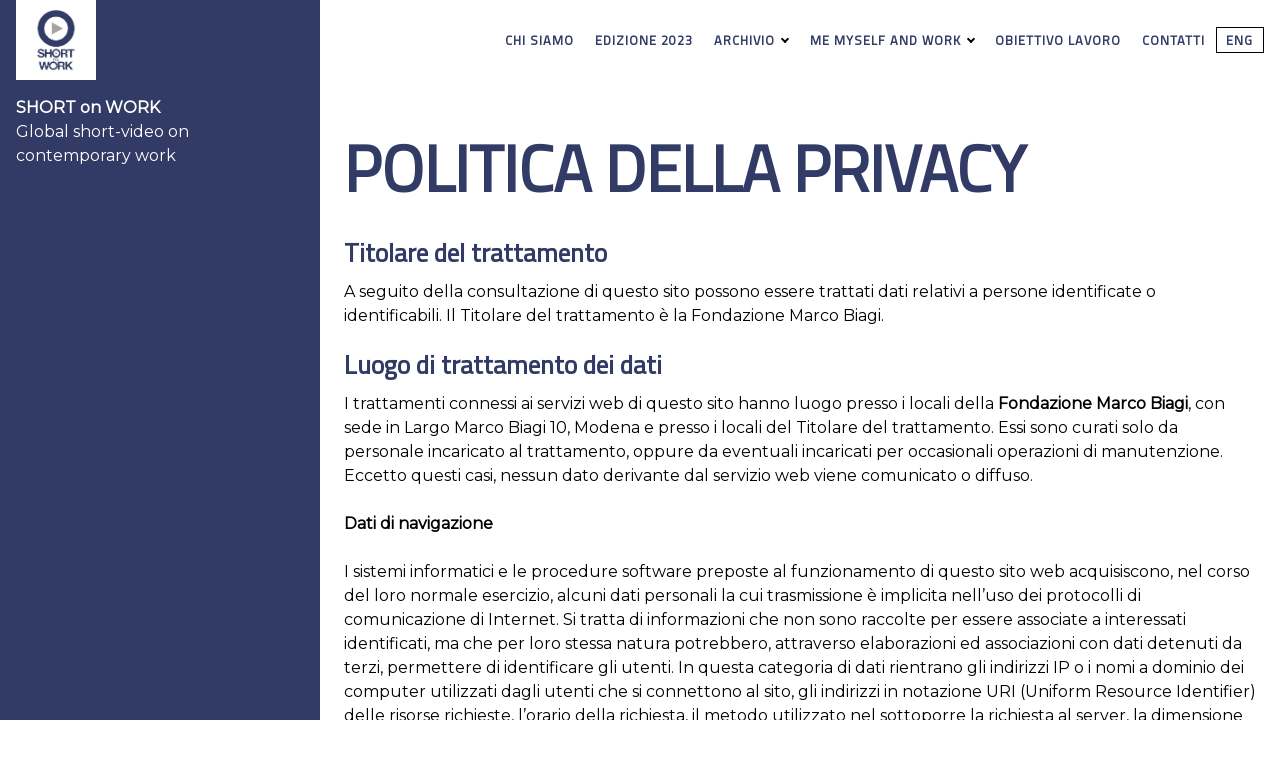

--- FILE ---
content_type: text/html; charset=UTF-8
request_url: https://shortonwork.fmb.unimore.it/politica-della-privacy/
body_size: 12341
content:
<!DOCTYPE html>
<html lang="it-IT">
    <head>
        <meta charset="UTF-8">
        <meta name="viewport" content="width=device-width, initial-scale=1">
        <meta http-equiv="X-UA-Compatible" content="IE=edge">
        <link rel="profile" href="https://gmpg.org/xfn/11">
        <link rel="pingback" href="https://shortonwork.fmb.unimore.it/xmlrpc.php">
        <meta name='robots' content='index, follow, max-image-preview:large, max-snippet:-1, max-video-preview:-1' />
<link rel="alternate" href="https://shortonwork.fmb.unimore.it/politica-della-privacy/" hreflang="it" />
<link rel="alternate" href="https://shortonwork.fmb.unimore.it/en/privacy-policy/" hreflang="en" />

<!-- Google Tag Manager for WordPress by gtm4wp.com -->
<script data-cfasync="false" data-pagespeed-no-defer>
	var gtm4wp_datalayer_name = "dataLayer";
	var dataLayer = dataLayer || [];
</script>
<!-- End Google Tag Manager for WordPress by gtm4wp.com -->
	<!-- This site is optimized with the Yoast SEO plugin v22.1 - https://yoast.com/wordpress/plugins/seo/ -->
	<title>Politica della Privacy - Short On Work</title>
	<meta name="description" content="Concorso internazionale per video brevi sul lavoro contemporaneo, da un progetto di ricerca della Fondazione Marco Biagi sulle rappresentazioni audiovisive del lavoro" />
	<link rel="canonical" href="https://shortonwork.fmb.unimore.it/politica-della-privacy/" />
	<meta property="og:locale" content="it_IT" />
	<meta property="og:locale:alternate" content="en_GB" />
	<meta property="og:type" content="article" />
	<meta property="og:title" content="Politica della Privacy - Short On Work" />
	<meta property="og:description" content="Concorso internazionale per video brevi sul lavoro contemporaneo, da un progetto di ricerca della Fondazione Marco Biagi sulle rappresentazioni audiovisive del lavoro" />
	<meta property="og:url" content="https://shortonwork.fmb.unimore.it/politica-della-privacy/" />
	<meta property="og:site_name" content="Short On Work" />
	<meta property="article:publisher" content="https://www.facebook.com/ShortOnWork" />
	<meta property="article:modified_time" content="2020-02-06T08:54:27+00:00" />
	<meta property="og:image" content="https://shortonwork.fmb.unimore.it/wp-content/uploads/2020/02/social-share.jpg" />
	<meta property="og:image:width" content="1200" />
	<meta property="og:image:height" content="629" />
	<meta property="og:image:type" content="image/jpeg" />
	<meta name="twitter:label1" content="Tempo di lettura stimato" />
	<meta name="twitter:data1" content="5 minuti" />
	<script type="application/ld+json" class="yoast-schema-graph">{"@context":"https://schema.org","@graph":[{"@type":"WebPage","@id":"https://shortonwork.fmb.unimore.it/politica-della-privacy/","url":"https://shortonwork.fmb.unimore.it/politica-della-privacy/","name":"Politica della Privacy - Short On Work","isPartOf":{"@id":"https://shortonwork.fmb.unimore.it/#website"},"datePublished":"2015-07-03T15:05:39+00:00","dateModified":"2020-02-06T08:54:27+00:00","description":"Concorso internazionale per video brevi sul lavoro contemporaneo, da un progetto di ricerca della Fondazione Marco Biagi sulle rappresentazioni audiovisive del lavoro","inLanguage":"it-IT","potentialAction":[{"@type":"ReadAction","target":["https://shortonwork.fmb.unimore.it/politica-della-privacy/"]}]},{"@type":"WebSite","@id":"https://shortonwork.fmb.unimore.it/#website","url":"https://shortonwork.fmb.unimore.it/","name":"Short On Work","description":"","publisher":{"@id":"https://shortonwork.fmb.unimore.it/#organization"},"potentialAction":[{"@type":"SearchAction","target":{"@type":"EntryPoint","urlTemplate":"https://shortonwork.fmb.unimore.it/?s={search_term_string}"},"query-input":"required name=search_term_string"}],"inLanguage":"it-IT"},{"@type":"Organization","@id":"https://shortonwork.fmb.unimore.it/#organization","name":"Short On Work","url":"https://shortonwork.fmb.unimore.it/","logo":{"@type":"ImageObject","inLanguage":"it-IT","@id":"https://shortonwork.fmb.unimore.it/#/schema/logo/image/","url":"https://shortonwork.fmb.unimore.it/wp-content/uploads/2019/09/short-on-work-logo-2019-OK.jpg","contentUrl":"https://shortonwork.fmb.unimore.it/wp-content/uploads/2019/09/short-on-work-logo-2019-OK.jpg","width":354,"height":354,"caption":"Short On Work"},"image":{"@id":"https://shortonwork.fmb.unimore.it/#/schema/logo/image/"},"sameAs":["https://www.facebook.com/ShortOnWork","https://www.youtube.com/channel/UCMvDRD3jBeuOa8uguXaXDag"]}]}</script>
	<!-- / Yoast SEO plugin. -->


<link rel='dns-prefetch' href='//getbootstrap.com' />
<link rel='dns-prefetch' href='//cdnjs.cloudflare.com' />
<link rel='dns-prefetch' href='//use.fontawesome.com' />
<link rel='dns-prefetch' href='//fonts.googleapis.com' />
<link rel="alternate" type="application/rss+xml" title="Short On Work &raquo; Feed" href="https://shortonwork.fmb.unimore.it/feed/" />
<link rel="alternate" type="application/rss+xml" title="Short On Work &raquo; Feed dei commenti" href="https://shortonwork.fmb.unimore.it/comments/feed/" />
<script type="text/javascript">
/* <![CDATA[ */
window._wpemojiSettings = {"baseUrl":"https:\/\/s.w.org\/images\/core\/emoji\/14.0.0\/72x72\/","ext":".png","svgUrl":"https:\/\/s.w.org\/images\/core\/emoji\/14.0.0\/svg\/","svgExt":".svg","source":{"concatemoji":"https:\/\/shortonwork.fmb.unimore.it\/wp-includes\/js\/wp-emoji-release.min.js?ver=6.4.7"}};
/*! This file is auto-generated */
!function(i,n){var o,s,e;function c(e){try{var t={supportTests:e,timestamp:(new Date).valueOf()};sessionStorage.setItem(o,JSON.stringify(t))}catch(e){}}function p(e,t,n){e.clearRect(0,0,e.canvas.width,e.canvas.height),e.fillText(t,0,0);var t=new Uint32Array(e.getImageData(0,0,e.canvas.width,e.canvas.height).data),r=(e.clearRect(0,0,e.canvas.width,e.canvas.height),e.fillText(n,0,0),new Uint32Array(e.getImageData(0,0,e.canvas.width,e.canvas.height).data));return t.every(function(e,t){return e===r[t]})}function u(e,t,n){switch(t){case"flag":return n(e,"\ud83c\udff3\ufe0f\u200d\u26a7\ufe0f","\ud83c\udff3\ufe0f\u200b\u26a7\ufe0f")?!1:!n(e,"\ud83c\uddfa\ud83c\uddf3","\ud83c\uddfa\u200b\ud83c\uddf3")&&!n(e,"\ud83c\udff4\udb40\udc67\udb40\udc62\udb40\udc65\udb40\udc6e\udb40\udc67\udb40\udc7f","\ud83c\udff4\u200b\udb40\udc67\u200b\udb40\udc62\u200b\udb40\udc65\u200b\udb40\udc6e\u200b\udb40\udc67\u200b\udb40\udc7f");case"emoji":return!n(e,"\ud83e\udef1\ud83c\udffb\u200d\ud83e\udef2\ud83c\udfff","\ud83e\udef1\ud83c\udffb\u200b\ud83e\udef2\ud83c\udfff")}return!1}function f(e,t,n){var r="undefined"!=typeof WorkerGlobalScope&&self instanceof WorkerGlobalScope?new OffscreenCanvas(300,150):i.createElement("canvas"),a=r.getContext("2d",{willReadFrequently:!0}),o=(a.textBaseline="top",a.font="600 32px Arial",{});return e.forEach(function(e){o[e]=t(a,e,n)}),o}function t(e){var t=i.createElement("script");t.src=e,t.defer=!0,i.head.appendChild(t)}"undefined"!=typeof Promise&&(o="wpEmojiSettingsSupports",s=["flag","emoji"],n.supports={everything:!0,everythingExceptFlag:!0},e=new Promise(function(e){i.addEventListener("DOMContentLoaded",e,{once:!0})}),new Promise(function(t){var n=function(){try{var e=JSON.parse(sessionStorage.getItem(o));if("object"==typeof e&&"number"==typeof e.timestamp&&(new Date).valueOf()<e.timestamp+604800&&"object"==typeof e.supportTests)return e.supportTests}catch(e){}return null}();if(!n){if("undefined"!=typeof Worker&&"undefined"!=typeof OffscreenCanvas&&"undefined"!=typeof URL&&URL.createObjectURL&&"undefined"!=typeof Blob)try{var e="postMessage("+f.toString()+"("+[JSON.stringify(s),u.toString(),p.toString()].join(",")+"));",r=new Blob([e],{type:"text/javascript"}),a=new Worker(URL.createObjectURL(r),{name:"wpTestEmojiSupports"});return void(a.onmessage=function(e){c(n=e.data),a.terminate(),t(n)})}catch(e){}c(n=f(s,u,p))}t(n)}).then(function(e){for(var t in e)n.supports[t]=e[t],n.supports.everything=n.supports.everything&&n.supports[t],"flag"!==t&&(n.supports.everythingExceptFlag=n.supports.everythingExceptFlag&&n.supports[t]);n.supports.everythingExceptFlag=n.supports.everythingExceptFlag&&!n.supports.flag,n.DOMReady=!1,n.readyCallback=function(){n.DOMReady=!0}}).then(function(){return e}).then(function(){var e;n.supports.everything||(n.readyCallback(),(e=n.source||{}).concatemoji?t(e.concatemoji):e.wpemoji&&e.twemoji&&(t(e.twemoji),t(e.wpemoji)))}))}((window,document),window._wpemojiSettings);
/* ]]> */
</script>
<style id='wp-emoji-styles-inline-css' type='text/css'>

	img.wp-smiley, img.emoji {
		display: inline !important;
		border: none !important;
		box-shadow: none !important;
		height: 1em !important;
		width: 1em !important;
		margin: 0 0.07em !important;
		vertical-align: -0.1em !important;
		background: none !important;
		padding: 0 !important;
	}
</style>
<link rel='stylesheet' id='wp-block-library-css' href='https://shortonwork.fmb.unimore.it/wp-includes/css/dist/block-library/style.min.css?ver=6.4.7' type='text/css' media='all' />
<style id='classic-theme-styles-inline-css' type='text/css'>
/*! This file is auto-generated */
.wp-block-button__link{color:#fff;background-color:#32373c;border-radius:9999px;box-shadow:none;text-decoration:none;padding:calc(.667em + 2px) calc(1.333em + 2px);font-size:1.125em}.wp-block-file__button{background:#32373c;color:#fff;text-decoration:none}
</style>
<style id='global-styles-inline-css' type='text/css'>
body{--wp--preset--color--black: #000000;--wp--preset--color--cyan-bluish-gray: #abb8c3;--wp--preset--color--white: #ffffff;--wp--preset--color--pale-pink: #f78da7;--wp--preset--color--vivid-red: #cf2e2e;--wp--preset--color--luminous-vivid-orange: #ff6900;--wp--preset--color--luminous-vivid-amber: #fcb900;--wp--preset--color--light-green-cyan: #7bdcb5;--wp--preset--color--vivid-green-cyan: #00d084;--wp--preset--color--pale-cyan-blue: #8ed1fc;--wp--preset--color--vivid-cyan-blue: #0693e3;--wp--preset--color--vivid-purple: #9b51e0;--wp--preset--gradient--vivid-cyan-blue-to-vivid-purple: linear-gradient(135deg,rgba(6,147,227,1) 0%,rgb(155,81,224) 100%);--wp--preset--gradient--light-green-cyan-to-vivid-green-cyan: linear-gradient(135deg,rgb(122,220,180) 0%,rgb(0,208,130) 100%);--wp--preset--gradient--luminous-vivid-amber-to-luminous-vivid-orange: linear-gradient(135deg,rgba(252,185,0,1) 0%,rgba(255,105,0,1) 100%);--wp--preset--gradient--luminous-vivid-orange-to-vivid-red: linear-gradient(135deg,rgba(255,105,0,1) 0%,rgb(207,46,46) 100%);--wp--preset--gradient--very-light-gray-to-cyan-bluish-gray: linear-gradient(135deg,rgb(238,238,238) 0%,rgb(169,184,195) 100%);--wp--preset--gradient--cool-to-warm-spectrum: linear-gradient(135deg,rgb(74,234,220) 0%,rgb(151,120,209) 20%,rgb(207,42,186) 40%,rgb(238,44,130) 60%,rgb(251,105,98) 80%,rgb(254,248,76) 100%);--wp--preset--gradient--blush-light-purple: linear-gradient(135deg,rgb(255,206,236) 0%,rgb(152,150,240) 100%);--wp--preset--gradient--blush-bordeaux: linear-gradient(135deg,rgb(254,205,165) 0%,rgb(254,45,45) 50%,rgb(107,0,62) 100%);--wp--preset--gradient--luminous-dusk: linear-gradient(135deg,rgb(255,203,112) 0%,rgb(199,81,192) 50%,rgb(65,88,208) 100%);--wp--preset--gradient--pale-ocean: linear-gradient(135deg,rgb(255,245,203) 0%,rgb(182,227,212) 50%,rgb(51,167,181) 100%);--wp--preset--gradient--electric-grass: linear-gradient(135deg,rgb(202,248,128) 0%,rgb(113,206,126) 100%);--wp--preset--gradient--midnight: linear-gradient(135deg,rgb(2,3,129) 0%,rgb(40,116,252) 100%);--wp--preset--font-size--small: 13px;--wp--preset--font-size--medium: 20px;--wp--preset--font-size--large: 36px;--wp--preset--font-size--x-large: 42px;--wp--preset--spacing--20: 0.44rem;--wp--preset--spacing--30: 0.67rem;--wp--preset--spacing--40: 1rem;--wp--preset--spacing--50: 1.5rem;--wp--preset--spacing--60: 2.25rem;--wp--preset--spacing--70: 3.38rem;--wp--preset--spacing--80: 5.06rem;--wp--preset--shadow--natural: 6px 6px 9px rgba(0, 0, 0, 0.2);--wp--preset--shadow--deep: 12px 12px 50px rgba(0, 0, 0, 0.4);--wp--preset--shadow--sharp: 6px 6px 0px rgba(0, 0, 0, 0.2);--wp--preset--shadow--outlined: 6px 6px 0px -3px rgba(255, 255, 255, 1), 6px 6px rgba(0, 0, 0, 1);--wp--preset--shadow--crisp: 6px 6px 0px rgba(0, 0, 0, 1);}:where(.is-layout-flex){gap: 0.5em;}:where(.is-layout-grid){gap: 0.5em;}body .is-layout-flow > .alignleft{float: left;margin-inline-start: 0;margin-inline-end: 2em;}body .is-layout-flow > .alignright{float: right;margin-inline-start: 2em;margin-inline-end: 0;}body .is-layout-flow > .aligncenter{margin-left: auto !important;margin-right: auto !important;}body .is-layout-constrained > .alignleft{float: left;margin-inline-start: 0;margin-inline-end: 2em;}body .is-layout-constrained > .alignright{float: right;margin-inline-start: 2em;margin-inline-end: 0;}body .is-layout-constrained > .aligncenter{margin-left: auto !important;margin-right: auto !important;}body .is-layout-constrained > :where(:not(.alignleft):not(.alignright):not(.alignfull)){max-width: var(--wp--style--global--content-size);margin-left: auto !important;margin-right: auto !important;}body .is-layout-constrained > .alignwide{max-width: var(--wp--style--global--wide-size);}body .is-layout-flex{display: flex;}body .is-layout-flex{flex-wrap: wrap;align-items: center;}body .is-layout-flex > *{margin: 0;}body .is-layout-grid{display: grid;}body .is-layout-grid > *{margin: 0;}:where(.wp-block-columns.is-layout-flex){gap: 2em;}:where(.wp-block-columns.is-layout-grid){gap: 2em;}:where(.wp-block-post-template.is-layout-flex){gap: 1.25em;}:where(.wp-block-post-template.is-layout-grid){gap: 1.25em;}.has-black-color{color: var(--wp--preset--color--black) !important;}.has-cyan-bluish-gray-color{color: var(--wp--preset--color--cyan-bluish-gray) !important;}.has-white-color{color: var(--wp--preset--color--white) !important;}.has-pale-pink-color{color: var(--wp--preset--color--pale-pink) !important;}.has-vivid-red-color{color: var(--wp--preset--color--vivid-red) !important;}.has-luminous-vivid-orange-color{color: var(--wp--preset--color--luminous-vivid-orange) !important;}.has-luminous-vivid-amber-color{color: var(--wp--preset--color--luminous-vivid-amber) !important;}.has-light-green-cyan-color{color: var(--wp--preset--color--light-green-cyan) !important;}.has-vivid-green-cyan-color{color: var(--wp--preset--color--vivid-green-cyan) !important;}.has-pale-cyan-blue-color{color: var(--wp--preset--color--pale-cyan-blue) !important;}.has-vivid-cyan-blue-color{color: var(--wp--preset--color--vivid-cyan-blue) !important;}.has-vivid-purple-color{color: var(--wp--preset--color--vivid-purple) !important;}.has-black-background-color{background-color: var(--wp--preset--color--black) !important;}.has-cyan-bluish-gray-background-color{background-color: var(--wp--preset--color--cyan-bluish-gray) !important;}.has-white-background-color{background-color: var(--wp--preset--color--white) !important;}.has-pale-pink-background-color{background-color: var(--wp--preset--color--pale-pink) !important;}.has-vivid-red-background-color{background-color: var(--wp--preset--color--vivid-red) !important;}.has-luminous-vivid-orange-background-color{background-color: var(--wp--preset--color--luminous-vivid-orange) !important;}.has-luminous-vivid-amber-background-color{background-color: var(--wp--preset--color--luminous-vivid-amber) !important;}.has-light-green-cyan-background-color{background-color: var(--wp--preset--color--light-green-cyan) !important;}.has-vivid-green-cyan-background-color{background-color: var(--wp--preset--color--vivid-green-cyan) !important;}.has-pale-cyan-blue-background-color{background-color: var(--wp--preset--color--pale-cyan-blue) !important;}.has-vivid-cyan-blue-background-color{background-color: var(--wp--preset--color--vivid-cyan-blue) !important;}.has-vivid-purple-background-color{background-color: var(--wp--preset--color--vivid-purple) !important;}.has-black-border-color{border-color: var(--wp--preset--color--black) !important;}.has-cyan-bluish-gray-border-color{border-color: var(--wp--preset--color--cyan-bluish-gray) !important;}.has-white-border-color{border-color: var(--wp--preset--color--white) !important;}.has-pale-pink-border-color{border-color: var(--wp--preset--color--pale-pink) !important;}.has-vivid-red-border-color{border-color: var(--wp--preset--color--vivid-red) !important;}.has-luminous-vivid-orange-border-color{border-color: var(--wp--preset--color--luminous-vivid-orange) !important;}.has-luminous-vivid-amber-border-color{border-color: var(--wp--preset--color--luminous-vivid-amber) !important;}.has-light-green-cyan-border-color{border-color: var(--wp--preset--color--light-green-cyan) !important;}.has-vivid-green-cyan-border-color{border-color: var(--wp--preset--color--vivid-green-cyan) !important;}.has-pale-cyan-blue-border-color{border-color: var(--wp--preset--color--pale-cyan-blue) !important;}.has-vivid-cyan-blue-border-color{border-color: var(--wp--preset--color--vivid-cyan-blue) !important;}.has-vivid-purple-border-color{border-color: var(--wp--preset--color--vivid-purple) !important;}.has-vivid-cyan-blue-to-vivid-purple-gradient-background{background: var(--wp--preset--gradient--vivid-cyan-blue-to-vivid-purple) !important;}.has-light-green-cyan-to-vivid-green-cyan-gradient-background{background: var(--wp--preset--gradient--light-green-cyan-to-vivid-green-cyan) !important;}.has-luminous-vivid-amber-to-luminous-vivid-orange-gradient-background{background: var(--wp--preset--gradient--luminous-vivid-amber-to-luminous-vivid-orange) !important;}.has-luminous-vivid-orange-to-vivid-red-gradient-background{background: var(--wp--preset--gradient--luminous-vivid-orange-to-vivid-red) !important;}.has-very-light-gray-to-cyan-bluish-gray-gradient-background{background: var(--wp--preset--gradient--very-light-gray-to-cyan-bluish-gray) !important;}.has-cool-to-warm-spectrum-gradient-background{background: var(--wp--preset--gradient--cool-to-warm-spectrum) !important;}.has-blush-light-purple-gradient-background{background: var(--wp--preset--gradient--blush-light-purple) !important;}.has-blush-bordeaux-gradient-background{background: var(--wp--preset--gradient--blush-bordeaux) !important;}.has-luminous-dusk-gradient-background{background: var(--wp--preset--gradient--luminous-dusk) !important;}.has-pale-ocean-gradient-background{background: var(--wp--preset--gradient--pale-ocean) !important;}.has-electric-grass-gradient-background{background: var(--wp--preset--gradient--electric-grass) !important;}.has-midnight-gradient-background{background: var(--wp--preset--gradient--midnight) !important;}.has-small-font-size{font-size: var(--wp--preset--font-size--small) !important;}.has-medium-font-size{font-size: var(--wp--preset--font-size--medium) !important;}.has-large-font-size{font-size: var(--wp--preset--font-size--large) !important;}.has-x-large-font-size{font-size: var(--wp--preset--font-size--x-large) !important;}
.wp-block-navigation a:where(:not(.wp-element-button)){color: inherit;}
:where(.wp-block-post-template.is-layout-flex){gap: 1.25em;}:where(.wp-block-post-template.is-layout-grid){gap: 1.25em;}
:where(.wp-block-columns.is-layout-flex){gap: 2em;}:where(.wp-block-columns.is-layout-grid){gap: 2em;}
.wp-block-pullquote{font-size: 1.5em;line-height: 1.6;}
</style>
<link rel='stylesheet' id='contact-form-7-css' href='https://shortonwork.fmb.unimore.it/wp-content/plugins/contact-form-7/includes/css/styles.css?ver=5.8.7' type='text/css' media='all' />
<link rel='stylesheet' id='andrake-bootstrap-css-css' href='https://cdnjs.cloudflare.com/ajax/libs/twitter-bootstrap/4.4.1/css/bootstrap.min.css?ver=6.4.7' type='text/css' media='all' />
<link rel='stylesheet' id='andrake-fontawesome-cdn-css' href='https://use.fontawesome.com/releases/v5.1.0/css/all.css?ver=6.4.7' type='text/css' media='all' />
<link rel='stylesheet' id='andrake-gf-css' href='https://fonts.googleapis.com/css?family=Titillium+Web%7CMontserrat&#038;ver=6.4.7' type='text/css' media='all' />
<link rel='stylesheet' id='andrake-style-css' href='https://shortonwork.fmb.unimore.it/wp-content/themes/shortonwork/style.css?ver=6.4.7' type='text/css' media='all' />
<!--n2css--><script type="text/javascript" src="https://shortonwork.fmb.unimore.it/wp-includes/js/jquery/jquery.min.js?ver=3.7.1" id="jquery-core-js"></script>
<script type="text/javascript" src="https://shortonwork.fmb.unimore.it/wp-includes/js/jquery/jquery-migrate.min.js?ver=3.4.1" id="jquery-migrate-js"></script>
<!--[if lt IE 9]>
<script type="text/javascript" src="https://shortonwork.fmb.unimore.it/wp-content/themes/shortonwork/inc/assets/js/html5.js?ver=3.7.0" id="html5hiv-js"></script>
<![endif]-->
<link rel="https://api.w.org/" href="https://shortonwork.fmb.unimore.it/wp-json/" /><link rel="alternate" type="application/json" href="https://shortonwork.fmb.unimore.it/wp-json/wp/v2/pages/1052" /><link rel="EditURI" type="application/rsd+xml" title="RSD" href="https://shortonwork.fmb.unimore.it/xmlrpc.php?rsd" />
<meta name="generator" content="WordPress 6.4.7" />
<link rel='shortlink' href='https://shortonwork.fmb.unimore.it/?p=1052' />
<link rel="alternate" type="application/json+oembed" href="https://shortonwork.fmb.unimore.it/wp-json/oembed/1.0/embed?url=https%3A%2F%2Fshortonwork.fmb.unimore.it%2Fpolitica-della-privacy%2F" />
<link rel="alternate" type="text/xml+oembed" href="https://shortonwork.fmb.unimore.it/wp-json/oembed/1.0/embed?url=https%3A%2F%2Fshortonwork.fmb.unimore.it%2Fpolitica-della-privacy%2F&#038;format=xml" />

<!-- Google Tag Manager for WordPress by gtm4wp.com -->
<!-- GTM Container placement set to automatic -->
<script data-cfasync="false" data-pagespeed-no-defer type="text/javascript">
	var dataLayer_content = {"pagePostType":"page","pagePostType2":"single-page","pagePostAuthor":"adminsow"};
	dataLayer.push( dataLayer_content );
</script>
<script data-cfasync="false">
(function(w,d,s,l,i){w[l]=w[l]||[];w[l].push({'gtm.start':
new Date().getTime(),event:'gtm.js'});var f=d.getElementsByTagName(s)[0],
j=d.createElement(s),dl=l!='dataLayer'?'&l='+l:'';j.async=true;j.src=
'//www.googletagmanager.com/gtm.js?id='+i+dl;f.parentNode.insertBefore(j,f);
})(window,document,'script','dataLayer','GTM-TRDWH6F');
</script>
<!-- End Google Tag Manager for WordPress by gtm4wp.com -->    <style type="text/css">
                body { font-family:"Montserrat", sans-serif !important; }
        h1,h2,h3,h4,h5,h6,.nav-link,.dropdown-item,.lang-item { font-family:"Titillium Web", serif !important; }
                                .site-header { background-color:#313b65; }
                html {font-size: 16px; }
        body { color: #000; background-color: #FFF }
        h1,h2,h3,h4,h5,h6 { color: #313b65; }
        //#page { background-color: #313b65; }
        .navbar-toggler-icon { color: 313b65; }
        .navbar-brand a,.nav-link,.lang-item a{ color: #313b65; }
        .lang-item a:hover { background-color: #313b65; }
        .dropdown-item { background-color:#313b65; }
        .dropdown-item:hover { background-color:#313b65; }
        footer { background-color: #313b65; color: #fff; }
        footer a,#social-nav a,#footer-nav a { color: #fff !important; }
        #main a,#main a:link,#main a:active,#main a:focus,#main a:visited { color: #313b65; }
        .btn-primary, .btn-primary:disabled { background-color: #313b65; border-color:#313b65; }
        .btn-primary:hover,.btn-primary:focus,.btn-primary:active { border-color:#313b65!important; color:#313b65!important;}
        .btn-primary:focus,.btn-primary:active,.form-control:focus,.form-control:active { border-color:#313b65; outline-color: #313b65; }
        .btn-secondary,.btn-secondary:disabled { color: #313b65; border-color:#313b65; }
        .btn-secondary:hover,.btn-secondary:focus,.btn-secondary:active { border-color:#313b65; background-color: #313b65; }
        h2.widget-title:after { background-color:#313b65; }
        #social-nav a:hover { color: #313b65; }
        .wpcf7-form input[type=checkbox]:checked + span:before { background-color: #313b65; }
        #mob-menu, .menu-toggler > span, .menu-toggler > span:after, .menu-toggler > span:before {background-color: #313b65; }
        </style>
                <style type="text/css">
                        a.site-title,
                .site-description {
                    color: #313b65;
                }
                </style>
        <link rel="icon" href="https://shortonwork.fmb.unimore.it/wp-content/uploads/2015/07/favicon-150x150.png" sizes="32x32" />
<link rel="icon" href="https://shortonwork.fmb.unimore.it/wp-content/uploads/2015/07/favicon.png" sizes="192x192" />
<link rel="apple-touch-icon" href="https://shortonwork.fmb.unimore.it/wp-content/uploads/2015/07/favicon.png" />
<meta name="msapplication-TileImage" content="https://shortonwork.fmb.unimore.it/wp-content/uploads/2015/07/favicon.png" />
		<style type="text/css" id="wp-custom-css">
			/* download button */
.wp-block-file > .wp-block-file__button {
	color: white !important;
}
/* END download button */
.dropdown-item {
     white-space: normal !important;
}

#wpcf7-f2247-p20-o1 input[type="submit"],
.btn-secondary {
background: #313b65 !important;
color: white !important;
}

.btn-secondary:hover,
#wpcf7-f2247-p20-o1 input[type="submit"]:not(:disabled):hover {
background: white !important;
color: #313b65 !important;
}

@media only screen and (max-width: 1046px) {
     .btn-secondary {
        margin-top: .6rem;
     }
     #wpcf7-f2247-p20-o1 span.wpcf7-list-item-label {
          width: 90% !important;
     }
}

@media only screen and (max-width: 993px) {

/* header */
.header-right {
    background-color: transparent !important;
}
/* END header */
/* navbar dropdown */
ul.dropdown-menu {
    display: block;
    float: none;
    background: #313b65;
}
#mob-menu ul.dropdown-menu {
    position: static;
    display: block !important;
    padding: 0;
    height: auto !important;
    border: 1px solid rgba(255, 255, 255, .8);
    overflow: hidden;
}
ul.dropdown-menu li {
    padding: 0;
}
	#mob-menu.show ul li ul li {
    padding-left: 1rem;
}
	.dropdown-toggle::after {
		display: none;
	}
}
/* END navbar dropdown */		</style>
		    </head>

    <body data-rsssl=1 class="privacy-policy page-template page-template-page-templates page-template-no-sidebar page-template-page-templatesno-sidebar-php page page-id-1052">
        <header id="masthead" class="site-header">                    
            <nav class="navbar navbar-expand-lg">
                <div class="row no-gutters">
                    <div class="col-3">
                        <div class="navbar-brand">
                                                            <a href="https://shortonwork.fmb.unimore.it/">
                                    <img src="https://shortonwork.fmb.unimore.it/wp-content/uploads/2019/09/short-on-work-logo-2019-OK.jpg" alt="Short On Work">
                                </a>
                            
                        </div>
                    </div>
                    <div class="col-9">
                        <div class="header-right">
                            <div class="language-selector">
                                <section id="polylang-2" class="widget widget_polylang"><ul>
	<li class="lang-item lang-item-31 lang-item-en lang-item-first"><a  lang="en-GB" hreflang="en-GB" href="https://shortonwork.fmb.unimore.it/en/privacy-policy/">Eng</a></li>
</ul>
</section>                            </div>
                            <a href="#" class="menu-toggler"> 
                                <span class="lines"></span>
                            </a>                
                            <div id="desk-menu" class="menu-main-it-container"><ul id="menu-main-it" class="navbar-nav"><li id="menu-item-1641" class="nav-item menu-item menu-item-type-post_type menu-item-object-page menu-item-1641"><a title="Chi siamo" href="https://shortonwork.fmb.unimore.it/chi-siamo/" class="nav-link">Chi siamo</a></li>
<li id="menu-item-3603" class="nav-item menu-item menu-item-type-post_type menu-item-object-page menu-item-3603"><a title="Edizione 2023" href="https://shortonwork.fmb.unimore.it/edizione-2023/" class="nav-link">Edizione 2023</a></li>
<li id="menu-item-1869" class="nav-item menu-item menu-item-type-post_type menu-item-object-page menu-item-has-children menu-item-1869 dropdown"><a title="Archivio" href="#" data-toggle="dropdown" class="dropdown-toggle nav-link" aria-haspopup="true">Archivio <span class="caret"></span></a>
<ul role="menu" class=" dropdown-menu">
	<li id="menu-item-3043" class="nav-item menu-item menu-item-type-post_type menu-item-object-page menu-item-3043"><a title="Edizione 2021" href="https://shortonwork.fmb.unimore.it/edizione-2021/" class="dropdown-item">Edizione 2021</a></li>
	<li id="menu-item-2331" class="nav-item menu-item menu-item-type-post_type menu-item-object-page menu-item-2331"><a title="Edizione 2020" href="https://shortonwork.fmb.unimore.it/sow-2020/" class="dropdown-item">Edizione 2020</a></li>
	<li id="menu-item-1795" class="nav-item menu-item menu-item-type-post_type menu-item-object-page menu-item-1795"><a title="Edizione 2019" href="https://shortonwork.fmb.unimore.it/edizione-2019/" class="dropdown-item">Edizione 2019</a></li>
	<li id="menu-item-2117" class="nav-item menu-item menu-item-type-post_type menu-item-object-page menu-item-2117"><a title="Edizione 2017" href="https://shortonwork.fmb.unimore.it/edizione-2017/" class="dropdown-item">Edizione 2017</a></li>
	<li id="menu-item-2118" class="nav-item menu-item menu-item-type-post_type menu-item-object-page menu-item-2118"><a title="Edizione 2016" href="https://shortonwork.fmb.unimore.it/edizione-2016/" class="dropdown-item">Edizione 2016</a></li>
	<li id="menu-item-2119" class="nav-item menu-item menu-item-type-post_type menu-item-object-page menu-item-2119"><a title="Edizione 2015" href="https://shortonwork.fmb.unimore.it/edizione-2015/" class="dropdown-item">Edizione 2015</a></li>
	<li id="menu-item-2120" class="nav-item menu-item menu-item-type-post_type menu-item-object-page menu-item-2120"><a title="Edizione 2014" href="https://shortonwork.fmb.unimore.it/edizione-2014/" class="dropdown-item">Edizione 2014</a></li>
	<li id="menu-item-2752" class="nav-item menu-item menu-item-type-post_type menu-item-object-page menu-item-2752"><a title="Edizione 2013" href="https://shortonwork.fmb.unimore.it/edizione-2013/" class="dropdown-item">Edizione 2013</a></li>
	<li id="menu-item-2751" class="nav-item menu-item menu-item-type-post_type menu-item-object-page menu-item-2751"><a title="Edizione 2012" href="https://shortonwork.fmb.unimore.it/edizione-2012/" class="dropdown-item">Edizione 2012</a></li>
</ul>
</li>
<li id="menu-item-2125" class="nav-item menu-item menu-item-type-custom menu-item-object-custom menu-item-has-children menu-item-2125 dropdown"><a title="Me Myself and Work" href="#" data-toggle="dropdown" class="dropdown-toggle nav-link" aria-haspopup="true">Me Myself and Work <span class="caret"></span></a>
<ul role="menu" class=" dropdown-menu">
	<li id="menu-item-1709" class="nav-item menu-item menu-item-type-post_type menu-item-object-page menu-item-1709"><a title="Me Myself and Work" href="https://shortonwork.fmb.unimore.it/me-myself-and-work/" class="dropdown-item">Me Myself and Work</a></li>
	<li id="menu-item-1947" class="nav-item menu-item menu-item-type-post_type menu-item-object-page menu-item-1947"><a title="Laboratori nelle scuole" href="https://shortonwork.fmb.unimore.it/laboratori-nelle-scuole/" class="dropdown-item">Laboratori nelle scuole</a></li>
	<li id="menu-item-1951" class="nav-item menu-item menu-item-type-post_type menu-item-object-page menu-item-1951"><a title="Scuole coinvolte" href="https://shortonwork.fmb.unimore.it/scuole-coinvolte/" class="dropdown-item">Scuole coinvolte</a></li>
	<li id="menu-item-1954" class="nav-item menu-item menu-item-type-post_type menu-item-object-page menu-item-1954"><a title="Gruppo di lavoro" href="https://shortonwork.fmb.unimore.it/gruppo-di-lavoro/" class="dropdown-item">Gruppo di lavoro</a></li>
</ul>
</li>
<li id="menu-item-3791" class="nav-item menu-item menu-item-type-post_type menu-item-object-page menu-item-3791"><a title="Obiettivo lavoro" href="https://shortonwork.fmb.unimore.it/obiettivo-lavoro/" class="nav-link">Obiettivo lavoro</a></li>
<li id="menu-item-1642" class="nav-item menu-item menu-item-type-post_type menu-item-object-page menu-item-1642"><a title="Contatti" href="https://shortonwork.fmb.unimore.it/contatti/" class="nav-link">Contatti</a></li>
<li id="menu-item-2138-en" class="nav-item lang-item lang-item-31 lang-item-en lang-item-first menu-item menu-item-type-custom menu-item-object-custom menu-item-2138-en"><a title="Eng" href="https://shortonwork.fmb.unimore.it/en/privacy-policy/" class="nav-link" hreflang="en-GB" lang="en-GB">Eng</a></li>
</ul></div>                        </div>
                    </div>
                </div> 
            </nav>            
        </header>
        <div id="mob-menu">
            <ul id="menu-main-mob" class=""><li id="menu-item-2109" class="nav-item menu-item menu-item-type-post_type menu-item-object-page menu-item-2109"><a title="Chi siamo" href="https://shortonwork.fmb.unimore.it/chi-siamo/" class="nav-link">Chi siamo</a></li>
<li id="menu-item-3829" class="nav-item menu-item menu-item-type-post_type menu-item-object-page menu-item-has-children menu-item-3829 dropdown"><a title="Edizione 2023" href="#" data-toggle="dropdown" class="dropdown-toggle nav-link" aria-haspopup="true">Edizione 2023 <span class="caret"></span></a>
<ul role="menu" class=" dropdown-menu">
	<li id="menu-item-3830" class="nav-item menu-item menu-item-type-post_type menu-item-object-page menu-item-3830"><a title="Regolamento edizione 2023" href="https://shortonwork.fmb.unimore.it/regolamento-edizione-2023/" class="dropdown-item">Regolamento edizione 2023</a></li>
	<li id="menu-item-3831" class="nav-item menu-item menu-item-type-post_type menu-item-object-page menu-item-3831"><a title="Giuria" href="https://shortonwork.fmb.unimore.it/edizione-2021/giuria/" class="dropdown-item">Giuria</a></li>
</ul>
</li>
<li id="menu-item-2392" class="nav-item has-sublink menu-item menu-item-type-post_type menu-item-object-page menu-item-has-children menu-item-2392 dropdown"><a title="Archivio" href="#" data-toggle="dropdown" class="dropdown-toggle nav-link" aria-haspopup="true">Archivio <span class="caret"></span></a>
<ul role="menu" class=" dropdown-menu">
	<li id="menu-item-3096" class="nav-item menu-item menu-item-type-post_type menu-item-object-page menu-item-has-children menu-item-3096 dropdown dropdown-submenu"><a title="Edizione 2021" href="#" data-toggle="dropdown" class="dropdown-toggle dropdown-item" aria-haspopup="true">Edizione 2021 <span class="caret"></span></a>
	<ul role="menu" class=" dropdown-menu">
		<li id="menu-item-3095" class="nav-item menu-item menu-item-type-post_type menu-item-object-page menu-item-3095"><a title="Regolamento edizione 2021" href="https://shortonwork.fmb.unimore.it/edizione-2021/regolamento/" class="dropdown-item">Regolamento edizione 2021</a></li>
		<li id="menu-item-3094" class="nav-item menu-item menu-item-type-post_type menu-item-object-page menu-item-3094"><a title="Giuria" href="https://shortonwork.fmb.unimore.it/edizione-2021/giuria/" class="dropdown-item">Giuria</a></li>
	</ul>
</li>
	<li id="menu-item-2341" class="nav-item menu-item menu-item-type-post_type menu-item-object-page menu-item-2341"><a title="Edizione 2020" href="https://shortonwork.fmb.unimore.it/sow-2020/" class="dropdown-item">Edizione 2020</a></li>
	<li id="menu-item-2851" class="nav-item menu-item menu-item-type-post_type menu-item-object-page menu-item-2851"><a title="Edizione 2019" href="https://shortonwork.fmb.unimore.it/edizione-2019/" class="dropdown-item">Edizione 2019</a></li>
	<li id="menu-item-2850" class="nav-item menu-item menu-item-type-post_type menu-item-object-page menu-item-2850"><a title="Edizione 2017" href="https://shortonwork.fmb.unimore.it/edizione-2017/" class="dropdown-item">Edizione 2017</a></li>
	<li id="menu-item-2849" class="nav-item menu-item menu-item-type-post_type menu-item-object-page menu-item-2849"><a title="Edizione 2016" href="https://shortonwork.fmb.unimore.it/edizione-2016/" class="dropdown-item">Edizione 2016</a></li>
	<li id="menu-item-2848" class="nav-item menu-item menu-item-type-post_type menu-item-object-page menu-item-2848"><a title="Edizione 2015" href="https://shortonwork.fmb.unimore.it/edizione-2015/" class="dropdown-item">Edizione 2015</a></li>
	<li id="menu-item-2847" class="nav-item menu-item menu-item-type-post_type menu-item-object-page menu-item-2847"><a title="Edizione 2014" href="https://shortonwork.fmb.unimore.it/edizione-2014/" class="dropdown-item">Edizione 2014</a></li>
	<li id="menu-item-2840" class="nav-item menu-item menu-item-type-post_type menu-item-object-page menu-item-2840"><a title="Edizione 2013" href="https://shortonwork.fmb.unimore.it/edizione-2013/" class="dropdown-item">Edizione 2013</a></li>
	<li id="menu-item-2841" class="nav-item menu-item menu-item-type-post_type menu-item-object-page menu-item-2841"><a title="Edizione 2012" href="https://shortonwork.fmb.unimore.it/edizione-2012/" class="dropdown-item">Edizione 2012</a></li>
</ul>
</li>
<li id="menu-item-2108" class="nav-item has-sublink menu-item menu-item-type-post_type menu-item-object-page menu-item-has-children menu-item-2108 dropdown"><a title="Me Myself and Work" href="#" data-toggle="dropdown" class="dropdown-toggle nav-link" aria-haspopup="true">Me Myself and Work <span class="caret"></span></a>
<ul role="menu" class=" dropdown-menu">
	<li id="menu-item-2852" class="nav-item menu-item menu-item-type-post_type menu-item-object-page menu-item-2852"><a title="Laboratori nelle scuole" href="https://shortonwork.fmb.unimore.it/laboratori-nelle-scuole/" class="dropdown-item">Laboratori nelle scuole</a></li>
	<li id="menu-item-2853" class="nav-item menu-item menu-item-type-post_type menu-item-object-page menu-item-2853"><a title="Scuole coinvolte" href="https://shortonwork.fmb.unimore.it/scuole-coinvolte/" class="dropdown-item">Scuole coinvolte</a></li>
	<li id="menu-item-2854" class="nav-item menu-item menu-item-type-post_type menu-item-object-page menu-item-2854"><a title="Gruppo di lavoro" href="https://shortonwork.fmb.unimore.it/gruppo-di-lavoro/" class="dropdown-item">Gruppo di lavoro</a></li>
</ul>
</li>
<li id="menu-item-2871" class="nav-item menu-item menu-item-type-post_type menu-item-object-page menu-item-2871"><a title="Contatti" href="https://shortonwork.fmb.unimore.it/contatti/" class="nav-link">Contatti</a></li>
<li id="menu-item-2878-en" class="nav-item lang-item lang-item-31 lang-item-en lang-item-first menu-item menu-item-type-custom menu-item-object-custom menu-item-2878-en"><a title="Eng" href="https://shortonwork.fmb.unimore.it/en/privacy-policy/" class="nav-link" hreflang="en-GB" lang="en-GB">Eng</a></li>
</ul>        </div> 
        <div id="page" class="site"><section class="content-area">
    <div class="row no-gutters">
        <div class="col-md-3">
            <div id="sidebar-left">
                <section id="text-3" class="widget widget_text">			<div class="textwidget"><strong>SHORT on WORK </strong><br />
Global short-video on contemporary work
</div>
		</section>            </div>
        </div>
        <div class="col-md-9">
            <main id="main" class="site-main">
                
<article id="post-1052" class="post-1052 page type-page status-publish hentry">
    <h1 class="page-title">Politica della Privacy</h1>    <div class="entry-content">
        <h3>Titolare del trattamento</h3>
<p>A seguito della consultazione di questo sito possono essere trattati dati relativi a persone identificate o identificabili. Il Titolare del trattamento è la Fondazione Marco Biagi.</p>
<h3>Luogo di trattamento dei dati</h3>
<p>I trattamenti connessi ai servizi web di questo sito hanno luogo presso i locali della <strong>Fondazione Marco Biagi</strong>, con sede in Largo Marco Biagi 10, Modena e presso i locali del Titolare del trattamento. Essi sono curati solo da personale incaricato al trattamento, oppure da eventuali incaricati per occasionali operazioni di manutenzione. Eccetto questi casi, nessun dato derivante dal servizio web viene comunicato o diffuso.</p>
<p><strong>Dati di navigazione </strong></p>
<p>I sistemi informatici e le procedure software preposte al funzionamento di questo sito web acquisiscono, nel corso del loro normale esercizio, alcuni dati personali la cui trasmissione è implicita nell&#8217;uso dei protocolli di comunicazione di Internet. Si tratta di informazioni che non sono raccolte per essere associate a interessati identificati, ma che per loro stessa natura potrebbero, attraverso elaborazioni ed associazioni con dati detenuti da terzi, permettere di identificare gli utenti. In questa categoria di dati rientrano gli indirizzi IP o i nomi a dominio dei computer utilizzati dagli utenti che si connettono al sito, gli indirizzi in notazione URI (Uniform Resource Identifier) delle risorse richieste, l&#8217;orario della richiesta, il metodo utilizzato nel sottoporre la richiesta al server, la dimensione del file ottenuto in risposta, il codice numerico indicante lo stato della risposta data dal server (buon fine, errore, ecc.) ed altri parametri relativi al sistema operativo e all&#8217;ambiente informatico dell&#8217;utente.<br />Questi dati vengono utilizzati al solo fine di ricavare informazioni statistiche anonime sull&#8217;uso del sito e per controllarne il corretto funzionamento e vengono cancellati immediatamente dopo l&#8217;elaborazione. I dati potrebbero essere utilizzati per l&#8217;accertamento di responsabilità in caso di ipotetici reati informatici ai danni del sito: fatto salva questa eventualità, i dati sui contatti web persistono per un periodo di tempo limitato e vengono cancellati periodicamente.</p>
<h3>Dati forniti volontariamente dall&#8217;utente</h3>
<p>L&#8217;invio facoltativo, esplicito e volontario di posta elettronica agli indirizzi indicati su questo sito comporta la successiva acquisizione dell&#8217;indirizzo del mittente, necessario per rispondere alle richieste, nonché degli eventuali altri dati personali inseriti nella missiva. I dati personali forniti dagli utenti che inoltrano richieste di invio di materiale informativo (bollettini, Cd-rom, newsletter, relazioni annuali, risposte a quesiti, atti e provvedimenti, ecc.) sono utilizzati al solo fine di eseguire il servizio o la prestazione richiesta e sono comunicati a terzi nel solo caso in cui ciò sia a tal fine necessario.</p>
<h3>Cookies</h3>
<p><strong>Finalità di utilizzo dei cookie</strong></p>
<p>Il sito SHORT on WORK utilizza alcuni cookie per rendere i propri servizi semplici da navigare e fruire in modo efficiente delle pagine. I cookie utilizzati consentono inoltre di migliorare il servizio reso agli utenti, rendendo più efficace l’uso dello stesso e/o abilitando determinate funzionalità.</p>
<p><strong>Cookie utilizzati</strong></p>
<p>Il sito SHORT on WORK utilizza cookie di sessione per l’autenticazione (servizi on line e aree riservate).</p>
<ul>
<li><strong>Cookie di sessione</strong></li>
</ul>
<p>Il sito SHORT on WORK può utilizzare cookie di sessione, indispensabili per gestire l’autenticazione ai servizi on-line e alle aree riservate. L’uso di tali cookie (che non vengono memorizzati in modo persistente sul computer dell’utente e si eliminano con la chiusura del browser) è strettamente limitato alla trasmissione di identificativi di sessione necessari per consentire l’esplorazione sicura ed efficiente del sito.</p>
<p>La disabilitazione di questi cookie non consente l’utilizzo di parte dei servizi on line.</p>
<ul>
<li><strong>Cookie di terze parti &#8211; video<br /></strong></li>
</ul>
<p>Questo sito utilizza l&#8217;inclusione di video provenienti da terze parti, in particolare da youtube. Le informazioni raccolte da youtube non sono accessibili ai gestori di questo sito e la loro gestione è disciplinata dalle relative <a href="https://www.google.it/intl/it/policies/technologies/cookies/">informative cui si prega di fare riferimento</a>.</p>
<table>
<tbody>
<tr>
<th><strong>Nome del Cookie youtube</strong></th>
<th><strong>Durata</strong></th>
</tr>
<tr>
<td>YSC</td>
<td>Sessione</td>
</tr>
<tr>
<td>VISITOR_INFO1_LIVE</td>
<td>8 mesi</td>
</tr>
<tr>
<td>PREF</td>
<td>8 mesi</td>
</tr>
<tr>
<td>GEUP</td>
<td>2 anni</td>
</tr>
</tbody>
</table>
<p><strong>Siti web e servizi di terze parti</strong></p>
<p>Il sito SHORT on WORK potrebbe contenere collegamenti ad altri siti web che dispongono di una propria informativa privacy. La Fondazione Marco Biagi non risponde del trattamento dei dati svolto da tali siti.</p>
<h3>Come disabilitare i cookie</h3>
<ul>
<li><strong>Per disabilitare tutti i cookie</strong></li>
</ul>
<p>È possibile negare il consenso all’utilizzo dei cookie selezionando l&#8217;impostazione appropriata sul proprio browser.</p>
<p>Si forniscono di seguito i link che spiegano come disabilitare i cookie per i browser più diffusi (per altri browser eventualmente utilizzati suggeriamo di cercare questa opzione nell’help del software).</p>
<p><em>Internet Explorer</em>: <a href="http://windows.microsoft.com/it-IT/internet-explorer/delete-manage-cookies#ie=ie-10" target="_blank" rel="noopener noreferrer">http://windows.microsoft.com/it-IT/internet-explorer/delete-manage-cookies#ie=ie-10</a></p>
<p><em>Google Chrome</em>: <a href="https://support.google.com/chrome/answer/95647?hl=it" target="_blank" rel="noopener noreferrer">https://support.google.com/chrome/answer/95647?hl=it</a></p>
<p><em>Mozilla Firefox</em>: <a href="http://support.mozilla.org/it/kb/Gestione%20dei%20cookie?redirectlocale=en-US&amp;redirectslug=Cookies" target="_blank" rel="noopener noreferrer">http://support.mozilla.org/it/kb/Gestione%20dei%20cookie?redirectlocale=en-US&amp;redirectslug=Cookies</a></p>
<p><em>Opera</em>: <a href="http://help.opera.com/Windows/10.00/it/cookies.html" target="_blank" rel="noopener noreferrer">http://help.opera.com/Windows/10.00/it/cookies.html</a></p>
<p><em>Apple Safari</em>: <a href="http://www.apple.com/it/privacy/use-of-cookies/" target="_blank" rel="noopener noreferrer">http://www.apple.com/it/privacy/use-of-cookies/</a></p>
<ul>
<li><strong>Per cancellare cookie già memorizzati sul terminale</strong></li>
</ul>
<p>Anche se viene revocata l’autorizzazione all’utilizzo di cookie di terze parti, prima di tale revoca i cookie potrebbero essere stati memorizzati sul terminale dell’utente. Per motivi tecnici non è possibile cancellare tali cookie, tuttavia il browser dell’utente consente la loro eliminazione tra le impostazioni sulla privacy. Le opzioni del browser contengono infatti l’opzione “Cancella dati di navigazione” che può essere utilizzata per eliminare i cookies, dati di siti e plug-in.</p>
<h3>Facoltatività del conferimento dei dati</h3>
<p>A parte quanto specificato per i dati di navigazione, l&#8217;utente è libero di fornire i dati personali attraverso mail e/o form negli appositi moduli per ottenere informazioni e/o il servizio richiesto. Il loro mancato conferimento può comportare l&#8217;impossibilità di ottenere quanto richiesto.</p>
<h3>Modalità del trattamento</h3>
<p>I dati personali sono trattati con strumenti automatizzati per il tempo strettamente necessario a conseguire gli scopi per cui sono stati raccolti. Specifiche misure di sicurezza sono osservate per prevenire la perdita dei dati, usi illeciti o non corretti ed accessi non autorizzati.</p>
<h3>Diritti degli interessati</h3>
<p>I soggetti cui si riferiscono i dati personali hanno il diritto in qualunque momento di ottenere la conferma dell&#8217;esistenza o meno dei medesimi dati e di conoscerne il contenuto e l&#8217;origine, verificarne l&#8217;esattezza o chiederne l&#8217;integrazione o l&#8217;aggiornamento, oppure la rettificazione (art. 7 del d.lgs. n. 196/2003). Ai sensi del medesimo articolo si ha il diritto di chiedere la cancellazione, la trasformazione in forma anonima o il blocco dei dati trattati in violazione di legge, nonché di opporsi in ogni caso, per motivi legittimi, al loro trattamento. Le richieste vanno rivolte al seguente indirizzo e-mail <a href="mailto:shortonwork@unimore.it">shortonwork@unimore.it</a></p>

<a href="#" class="cn-revoke-cookie cn-button-inline cn-revoke-inline btn btn-primary" title="Revocare consenso">Revocare consenso</a>
    </div>
</article>            </main>

        </div>
</section>
<footer id="colophon" class="site-footer" role="contentinfo">
    <div class="row">
                    <div class="col-12">
                <section id="media_image-2" class="widget widget_media_image"><img width="300" height="76" src="https://shortonwork.fmb.unimore.it/wp-content/uploads/2020/01/biagi-unimore-neg-300x76.png" class="image wp-image-2128  attachment-medium size-medium" alt="" style="max-width: 100%; height: auto;" decoding="async" loading="lazy" srcset="https://shortonwork.fmb.unimore.it/wp-content/uploads/2020/01/biagi-unimore-neg-300x76.png 300w, https://shortonwork.fmb.unimore.it/wp-content/uploads/2020/01/biagi-unimore-neg-768x194.png 768w, https://shortonwork.fmb.unimore.it/wp-content/uploads/2020/01/biagi-unimore-neg.png 1000w" sizes="(max-width: 300px) 100vw, 300px" /></section>            </div>
                <div class="col-12">
            <p class="copyright">&copy; 2026 <strong>Short On Work</strong><span class="sep"> <br> </span></p>
        </div>            
        <div class="col-12">
            <ul id="social-nav" class="menu"><li id="menu-item-2059" class="menu-item menu-item-type-custom menu-item-object-custom menu-item-2059"><a href="https://www.facebook.com/ShortOnWork"><i class="fab fa-facebook-f"></i></a></li>
<li id="menu-item-2060" class="menu-item menu-item-type-custom menu-item-object-custom menu-item-2060"><a href="https://www.youtube.com/channel/UC7b9RdO_Lgmyf4ED2ONPYFw"><i class="fab fa-youtube"></i></a></li>
</ul>        </div>
        <div class="col-12">
            <ul id="footer-nav" class="menu"><li id="menu-item-2205" class="menu-item menu-item-type-post_type menu-item-object-page menu-item-2205"><a href="https://shortonwork.fmb.unimore.it/en/privacy-policy/">Privacy Policy</a></li>
</ul>        </div>
    </div>
</footer>
</div>
<script>jQuery('#mob-menu .dropdown-toggle').on('click', function(e) {e.stopPropagation();});</script>    <script type='text/javascript'>
    
    </script>
    <script type="text/javascript" src="https://shortonwork.fmb.unimore.it/wp-content/plugins/contact-form-7/includes/swv/js/index.js?ver=5.8.7" id="swv-js"></script>
<script type="text/javascript" id="contact-form-7-js-extra">
/* <![CDATA[ */
var wpcf7 = {"api":{"root":"https:\/\/shortonwork.fmb.unimore.it\/wp-json\/","namespace":"contact-form-7\/v1"}};
/* ]]> */
</script>
<script type="text/javascript" src="https://shortonwork.fmb.unimore.it/wp-content/plugins/contact-form-7/includes/js/index.js?ver=5.8.7" id="contact-form-7-js"></script>
<script type="text/javascript" src="https://shortonwork.fmb.unimore.it/wp-content/plugins/duracelltomi-google-tag-manager/dist/js/gtm4wp-form-move-tracker.js?ver=1.20" id="gtm4wp-form-move-tracker-js"></script>
<script type="text/javascript" src="https://getbootstrap.com/docs/4.1/assets/js/vendor/popper.min.js?ver=1.15" id="andrake-popper-js"></script>
<script type="text/javascript" src="https://cdnjs.cloudflare.com/ajax/libs/twitter-bootstrap/4.3.1/js/bootstrap.min.js?ver=4.3.1" id="andrake-bootstrapjs-js"></script>
<script type="text/javascript" src="https://shortonwork.fmb.unimore.it/wp-content/themes/shortonwork/inc/assets/js/theme-script.js?ver=6.4.7" id="andrake-themejs-js"></script>
<script type="text/javascript" src="https://shortonwork.fmb.unimore.it/wp-content/themes/shortonwork/inc/assets/js/skip-link-focus-fix.min.js?ver=20151215" id="andrake-skip-link-focus-fix-js"></script>
</body>
</html>


--- FILE ---
content_type: text/css
request_url: https://shortonwork.fmb.unimore.it/wp-content/themes/shortonwork/style.css?ver=6.4.7
body_size: 95
content:
/*Theme Name: Andre TMTheme URI:Author: AndreaAuthor URI: http://www.andpatella.itDescription:Version: 0.8.1License: GNU General Public License v2 or laterLicense URI: http://www.gnu.org/licenses/gpl-2.0.htmlTags:*/@import "css/style.min.css";

--- FILE ---
content_type: text/css
request_url: https://shortonwork.fmb.unimore.it/wp-content/themes/shortonwork/css/style.min.css
body_size: 3430
content:
body{margin:0;overflow-y:scroll;-webkit-font-smoothing:auto}a{background-color:transparent}a:active,a:hover{outline:0}img{border:0}hr{box-sizing:content-box;height:0;margin-top:2rem;margin-bottom:2rem;border-top:1px dotted #a5a3a4}figure{margin:0}table{margin:0 0 1.5em;width:100%}.screen-reader-text{clip:rect(1px, 1px, 1px, 1px);position:absolute !important;height:1px;width:1px;overflow:hidden;word-wrap:normal !important}.screen-reader-text:focus{background-color:#f1f1f1;border-radius:3px;box-shadow:0 0 2px 2px rgba(0,0,0,0.6);clip:auto !important;color:#21759b;display:block;font-size:.875rem;font-weight:700;height:auto;left:.313rem;line-height:normal;padding:.938rem 1.438rem .875rem;text-decoration:none;top:.313rem;width:auto;z-index:100000}.content-area.landing{padding-bottom:2rem}#page{position:relative;transition:all .3s ease-in-out;z-index:9}#page.navigation{transform:translateX(-60%);opacity:.5;box-shadow:0 0 35px rgba(0,0,0,0.35)}.site-main{padding:2rem 1.5rem;background-color:#fff;min-height:calc(100vh - 80px)}.home .site-main{padding:0;min-height:fit-content}.mobile-only{display:block !important}@media (min-width: 768px){.mobile-only{display:none !important}}.no-mobile{display:none !important}@media (min-width: 768px){.no-mobile{display:block !important}}body{font-family:'neue-haas-grotesk-text', sans serif;font-weight:400}h1,h2,h3,h4,h5,h6{clear:both;color:#24292e;font-weight:700;margin-top:24px;margin-bottom:15px}h1{font-size:2.5rem;text-transform:uppercase;line-height:1;padding-bottom:1rem}@media (min-width: 576px){h1{font-size:4rem}}h2{font-size:2rem;padding-bottom:.3em;line-height:1.25}h2.widget-title{font-size:2rem;margin-bottom:1.2rem;line-height:1;text-transform:uppercase}h3{font-size:1.6rem;line-height:25px}h4{font-size:1.3rem;line-height:20px}h5,h6{font-size:1.1rem;line-height:17.5px}p{margin-bottom:1.5em}h1.entry-title{font-size:1.31rem;border-bottom:1px solid #eaecef}h2.entry-title{border-bottom:1px solid #eaecef}h3.widget-title{font-size:1.2rem}.widgetTitle h2{font-size:2rem;display:inline-block;margin-bottom:0;padding:0 1rem}.widgetTitle{position:relative;text-align:center}.widgetTitle:after{content:"";position:absolute;height:5px;border-bottom:1px solid #000;border-top:1px solid #000;top:50%;width:100%;left:0;z-index:-1}@media only screen and (max-width: 1199px){html{font-size:100%}}@media only screen and (max-width: 1024px){html{font-size:100%}}@media only screen and (max-width: 960px){html{font-size:95%}}@media only screen and (max-width: 768px){html{font-size:90%}}@media only screen and (max-width: 480px){html{font-size:100%}}#logo{margin:0 auto;max-width:220px}#logo img{width:100%}@media (min-width: 768px){#logo{max-width:300px}}@media (max-width: 991.98px){header#masthead{background-color:#fff !important}}@media (min-width: 768px){header#masthead.scrolled{box-shadow:0 0 1rem rgba(0,0,0,0.25)}}footer{font-size:.9rem;padding:1.5rem 1rem}footer .widget_media_image{max-width:300px;width:100%;margin:0 auto .6rem auto}footer .copyright{margin-bottom:.3rem;text-align:center}footer .copyright a{color:inherit}@media (min-width: 992px){footer .copyright{text-align:left}}footer #social-nav{list-style:none;padding:0;display:flex;flex-direction:row;margin-bottom:.3rem;justify-content:center}footer #social-nav li{margin-right:1rem}footer #social-nav li a{font-size:1.4rem}@media (min-width: 992px){footer #social-nav{justify-content:flex-start}}footer #footer-nav{list-style:none;padding:0;display:flex;flex-direction:row;justify-content:center;margin:0}footer #footer-nav li{flex-direction:row;margin:0 1rem 0 0}@media (min-width: 992px){footer #footer-nav{justify-content:flex-start}}@media (min-width: 992px){footer{position:absolute;bottom:0;width:25%}footer .copyright{text-align:left}footer .widget_media_image{max-width:300px;margin:0 auto .6rem 0}}.form-control{display:block;width:100%;border-radius:0;border-width:1px;border-style:solid;border-color:#a5a3a4;margin-bottom:.6rem;padding:0.8rem;height:auto;background-color:#efefef}.form-control:focus,.form-control:active{outline:0 !important;box-shadow:none !important}textarea.form-control{background-image:none}button[disabled],input[disabled]{cursor:default}button::-moz-focus-inner,input::-moz-focus-inner{border:0;padding:0}input[type="checkbox"],input[type="radio"]{box-sizing:border-box;padding:0;width:28px;height:28px;margin-right:5px}input[type="number"]::-webkit-inner-spin-button,input[type="number"]::-webkit-outer-spin-button{height:auto}input[type="search"]::-webkit-search-cancel-button,input[type="search"]::-webkit-search-decoration{-webkit-appearance:none}textarea{overflow:auto}label{font-size:.9rem;font-weight:700;display:block}input::placeholder,textarea::placeholder{transition:all .2s ease-in-out;color:#aaa;font-size:.9rem;font-family:inherit}input:-ms-input-placeholder,textarea:-ms-input-placeholder{transition:all .2s ease-in-out;color:#aaa;font-size:.9rem;font-family:inherit}input::-webkit-input-placeholder,textarea::-webkit-input-placeholder{transition:all .2s ease-in-out;color:#aaa;font-size:.9rem;font-family:inherit}input::-moz-placeholder,textarea::-moz-placeholder{transition:all .2s ease-in-out;color:#aaa;font-size:.9rem;font-family:inherit}input:focus::placeholder,textarea:focus::placeholder{color:#ccc;transform:translateX(10px)}input:focus:-ms-input-placeholder,textarea:focus:-ms-input-placeholder{color:#ccc;transform:translateX(10px)}input:focus::-webkit-input-placeholder,textarea:focus::-webkit-input-placeholder{color:#ccc;transform:translateX(10px)}input:focus::-moz-placeholder,textarea:focus::-moz-placeholder{color:#ccc;transform:translateX(10px)}.wpcf7-form span.wpcf7-list-item{margin-left:0}.wpcf7-form .wpcf7-checkbox label,.wpcf7-form .wpcf7-acceptance label{position:relative;cursor:pointer;display:flex;align-items:center}.wpcf7-form .wpcf7-checkbox input[type=checkbox],.wpcf7-form .wpcf7-acceptance input[type=checkbox]{position:relative;visibility:hidden}.wpcf7-form .wpcf7-checkbox input[type=checkbox]+span:before,.wpcf7-form .wpcf7-acceptance input[type=checkbox]+span:before{display:block;position:absolute;content:'';height:28px;width:28px;top:0px;left:0;border:1px solid #a5a3a4;border-radius:0;background-color:#efefef}.wpcf7-form .wpcf7-checkbox input[type=checkbox]+span:after,.wpcf7-form .wpcf7-acceptance input[type=checkbox]+span:after{display:block;position:absolute;content:'';height:14px;width:8px;top:6px;left:10px;visibility:hidden;border:solid #fff;border-width:0 3px 3px 0;-webkit-transform:rotate(45deg);-ms-transform:rotate(45deg);transform:rotate(45deg)}.wpcf7-form .wpcf7-checkbox input[type=checkbox]:checked+span:before,.wpcf7-form .wpcf7-acceptance input[type=checkbox]:checked+span:before{border-radius:0}.wpcf7-form .wpcf7-checkbox input[type=checkbox]:checked+span:after,.wpcf7-form .wpcf7-acceptance input[type=checkbox]:checked+span:after{visibility:visible}.navbar{padding:0;display:block}.navbar .navbar-brand{height:auto;padding:0 0 0 1rem;margin:0}.navbar .navbar-brand a{color:rgba(0,0,0,0.9);font-size:1.1rem;outline:medium none;text-decoration:none;color:#fff;font-weight:700}.navbar .navbar-brand a a:visited,.navbar .navbar-brand a a:hover{text-decoration:none}.navbar .navbar-brand a img{max-height:80px;width:auto;padding-left:0}.navbar .header-right{background-color:#fff;height:100%;display:flex;align-items:center;justify-content:flex-end}.navbar .header-right .language-selector{display:inline-block;position:absolute;right:55px;top:25px}.navbar .header-right .language-selector ul{list-style:none;padding:0;margin:0}.navbar .header-right .language-selector ul li{flex-grow:1;border:1px solid #000}.navbar .header-right .language-selector ul li a{font-weight:600;font-size:13px;text-transform:uppercase;display:block;padding:.4rem .6rem;white-space:normal;line-height:1;letter-spacing:1px}@media (min-width: 992px){.navbar .header-right .language-selector{display:none}}@media (min-width: 992px){.navbar .header-right{padding-right:1rem}}@media (min-width: 768px){.navbar{padding:0}.navbar.shrink{padding-top:.3rem;padding-bottom:.3rem;box-shadow:0 0 30px rgba(0,0,0,0.5)}.navbar.shrink .navbar-brand a:before{height:65px;width:65px}.navbar.shrink .navbar-brand img{max-height:30px}.navbar.shrink .nav-link{padding:.5rem 1rem}}.logo-desktop{display:none}.logo-mobile{display:block}#desk-menu{padding:0;list-style:none;margin:0}#desk-menu li{flex-grow:1}#desk-menu li.lang-item a{border-color:#000}#desk-menu li.lang-item a:hover{color:#FFF}#desk-menu li .nav-link{font-weight:600;font-size:.8rem;text-transform:uppercase;display:block;padding:.4rem .6rem;border:1px solid transparent;white-space:normal;line-height:1;letter-spacing:1px;transition:all .3s ease-in-out}#desk-menu li .nav-link.dropdown-toggle:after{display:inline-block;margin-left:.255em;vertical-align:.255em;content:"";border:solid black;border-width:0 2px 2px 0;padding:2px;transform:rotate(45deg);-webkit-transform:rotate(45deg)}#desk-menu li .nav-link:hover{color:#a5a3a4;border-top-color:#000}#desk-menu .dropdown-menu{padding:0;border-radius:0;border-color:#fff;left:auto;right:0}#desk-menu .dropdown-menu .dropdown-item{color:#fff;font-size:.9rem;padding:.5rem 1.5rem;font-weight:bold;text-transform:uppercase}#desk-menu .dropdown-menu .dropdown-item:hover{color:#a5a3a4}@media (max-width: 991.98px){#desk-menu{display:none}}.menu-toggler{height:30px;width:30px;position:absolute;right:15px;top:25px;z-index:101}.menu-toggler>span{border-radius:1px;height:2px;width:100%;position:absolute;left:50%;top:50%;margin:-1px 0 0 -15px;transition:height 100ms}.menu-toggler>span:after,.menu-toggler>span:before{content:'';border-radius:1px;height:2px;width:100%;position:absolute;left:50%;margin-left:-15px;transition:all 200ms}.menu-toggler>span:after{top:-7px}.menu-toggler>span:before{bottom:-7px}.menu-toggler.show{position:fixed;top:25px;right:15px}.menu-toggler.show>span{height:0}.menu-toggler.show>span:after,.menu-toggler.show>span:before{background-color:#fff;top:1px}.menu-toggler.show>span:after{transform:rotate(45deg)}.menu-toggler.show>span:before{transform:rotate(-45deg)}@media (min-width: 992px){.menu-toggler{display:none}}#mob-menu{background-color:#339967;position:fixed;left:0;top:0;z-index:100;height:100%;width:100%;opacity:0;transition:all 500ms cubic-bezier(0.68, -0.55, 0.265, 1.55);transform:scale(0)}#mob-menu.show{opacity:1;transform:scale(1)}#mob-menu.show ul li{opacity:1;transform:translateX(0)}#mob-menu ul{display:flex;flex-direction:column;justify-content:center;width:100%;list-style:none;padding:1rem 4rem 1rem 2rem;margin:0;position:absolute;height:100%;overflow-y:scroll}#mob-menu li{padding:0;transition:all 400ms 510ms;opacity:0}#mob-menu li a{color:#fff;padding:.5rem 0;display:inline-block;font-size:1.3rem;text-transform:uppercase;font-weight:600;line-height:1}#mob-menu li.has-sublink a{padding:.5rem 0 .3rem 0}#mob-menu li.sublink{padding-left:1rem}#mob-menu li.sublink a{font-size:1.1rem;font-weight:400;padding:.4rem 0;text-transform:none}@media (min-width: 992px){#mob-menu{display:none}}#sidebar-left{color:#fff;height:100%;background-color:#313b65}#sidebar-left section{padding:1rem;position:relative}.social-link{list-style:none;padding:0}aside{border-bottom:1px solid transparent}aside ul{padding:0;list-style:none;margin:0}aside ul li{padding:.3rem 0}aside ul li:before{display:inline-block;margin-right:.5rem;vertical-align:.2em;content:"";border:solid #fff;border-width:0 2px 2px 0;padding:2px;transform:rotate(-45deg);-webkit-transform:rotate(-45deg)}aside ul li a{color:#fff;font-weight:bold;letter-spacing:1px}aside ul li a:hover{color:#a5a3a4;text-decoration:none}aside .sb{position:relative;top:0;background-color:#313b65;padding:2rem 1.5rem;transition:top .2s ease-in-out}@media (min-width: 768px){aside{margin-top:4rem}}.btn{border-radius:0;border-width:1px;border-style:solid;font-size:1.2rem;font-weight:bold;line-height:1;padding:.8rem 1.2rem;text-transform:uppercase;text-decoration:none !important;transition:all .2s ease-in-out}.btn-primary,a.btn-primary{color:#fff !important;background-color:#313b65;border-color:#313b65}.btn-primary:hover,.btn-primary:focus,.btn-primary:active,a.btn-primary:hover,a.btn-primary:focus,a.btn-primary:active{color:#313b65;background-color:transparent !important;border-color:#313b65;text-decoration:none;outline:0}.btn-primary .disabled,.btn-primary:disabled,a.btn-primary .disabled,a.btn-primary:disabled{opacity:.75}.btn-secondary,a.btn-secondary{color:#313b65;background-color:transparent;border-color:#313b65}.btn-secondary:hover,.btn-secondary:focus,.btn-secondary:active,a.btn-secondary:hover,a.btn-secondary:focus,a.btn-secondary:active{color:#fff;background-color:#313b65;border-color:#313b65;box-shadow:none !important;outline:0;text-decoration:none}button,html input[type="button"],input[type="reset"],input[type="submit"]{-webkit-appearance:button;cursor:pointer}.gmap{width:100%}#cookie-notice{font-size:1rem}#cookie-notice #cn-notice-buttons{display:block;margin-top:.6rem}div.wpcf7 .ajax-loader{margin:0 auto;display:block}.iubenda_legal_document h1{display:none}.iubenda_legal_document h2{font-size:1.65em;padding:0;padding-bottom:10px;border-bottom:1px dotted #ccc;background-color:transparent;color:#333;margin-bottom:15px}.iubenda_legal_document h3{font-size:1.4em}.iubenda_legal_document h4{font-size:1.25em;font-weight:400}.iub_content h2{display:none}.iub_content h3{font-size:1.65em;padding:0;padding-bottom:10px;border-bottom:1px dotted #ccc;background-color:transparent;color:#333;margin-bottom:15px}.iub_content li h3{font-size:1.4em}.iub_content h4{font-size:1.25em;font-weight:400}table{border:1px solid #313b65;background-color:#e1e1e1}table thead{font-size:.8rem;background-color:#313b65;color:#fff}@media (min-width: 768px){table thead{font-size:1rem}}table thead tr{border-bottom:1px solid #313b65}table thead td{text-transform:uppercase;text-align:center;padding:.3rem;border-right:1px solid #fff}@media (min-width: 768px){table thead td{padding:.6rem}}table thead td:first-child{width:40%}table thead td:nth-child(2){width:30%}table thead td:last-child{width:30%;border-right:none}@media (min-width: 768px){table thead td:first-child{width:50%}table thead td:nth-child(2){width:25%}table thead td:last-child{width:25%}}table tbody{font-size:.85rem}@media (min-width: 768px){table tbody{font-size:1rem}}table tbody tr{border-bottom:1px solid #313b65}table tbody tr td{text-align:center;padding:.3rem;border-right:1px solid #313b65}@media (min-width: 768px){table tbody tr td{padding:.6rem}}table tbody tr td:first-child{text-align:left}table tbody tr td:last-child{border-left:none}table tfoot{font-size:.85rem;background-color:#339967;color:#fff}@media (min-width: 768px){table tfoot{font-size:1rem}}table tfoot tr td{text-align:center;padding:.3rem;border-left:1px solid #313b65}@media (min-width: 768px){table tfoot tr td{padding:.6rem}}table tfoot tr td:first-child{text-align:left}table tfoot tr td:last-child{border-right:1px solid #313b65}


--- FILE ---
content_type: application/javascript
request_url: https://shortonwork.fmb.unimore.it/wp-content/themes/shortonwork/inc/assets/js/theme-script.js?ver=6.4.7
body_size: 939
content:
jQuery(function ($) { // on document ready
    'use strict';

    // Adding Class to contact form 7 form
    $('.wpcf7-form-control').not(".wpcf7-submit, .wpcf7-acceptance, .wpcf7-file, .wpcf7-radio").addClass('form-control');
    $('.wpcf7-submit').addClass('btn btn-primary');

    $('ul.dropdown-menu [data-toggle=dropdown]').on('click', function (event) {
        event.preventDefault();
        event.stopPropagation();
        $(this).parent().siblings().removeClass('open');
        $(this).parent().toggleClass('open');

    });
   
    // Add Option to add Fullwidth Section
    function fullWidthSection() {
        var screenWidth = $(window).width();
        if ($('.entry-content').length) {
            var leftoffset = $('.entry-content').offset().left;
        } else {
            var leftoffset = 0;
        }
        $('.full-bleed-section').css({
            'position': 'relative',
            'left': '-' + leftoffset + 'px',
            'box-sizing': 'border-box',
            'width': screenWidth,
        });
    }

    // Shrink navbar
    function navbar() {
        $(window).on('scroll', function () {
            if ($('#masthead').hasClass('fixed-top')) {
                if ($(document).scrollTop() > 100) {
                    $('#masthead').addClass('scrolled');
                } else {
                    $('#masthead').removeClass('scrolled');
                }
            }
            if ($('.navbar').hasClass('shrink_navbar')) {
                if ($(document).scrollTop() > 100) {
                    $('.navbar').addClass('shrink');
                } else {
                    $('.navbar').removeClass('shrink');
                }
            }
        });
    }

    // Allow smooth scroll
    function smoothScroll() {
        $('.page-scroller').on('click', function (e) {
            e.preventDefault();
            var target = this.hash;
            var $target = $(target);
            $('html, body').animate({
                'scrollTop': $target.offset().top
            }, 600, 'swing');
        });
    }
  
    // Mobile menu
    function mobileMenu() {
        $('.menu-toggler').click(function (e) {
            e.preventDefault();
            $(this).toggleClass('show');
            if ($(this).hasClass('show')) {
                $('#mob-menu').addClass('show');
            } else {
                $('#mob-menu').removeClass('show');
            }
            
        });
        $('#menu-main-mob').find('.page-scroller').click(function () {
                $('.menu-toggler').removeClass('show');
                $('#mob-menu').removeClass('show');
        });
    }
    
    function sb() {
        if ($('.sb').length) {
            if ($(window).width() > 768) {
                $('.sb').addClass('scrolling');
            } else {
                $('.sb').removeClass('scrolling');
            }
        }
    }

    function scrollingSidebar() {
        if ($('.sb').length) {
            var so = $('.scrolling').offset().top;
            if ($('#main').height() > $(window).height()) {
                $(window).scroll(function () {
                    var st = $(document).scrollTop();
                    $('.scrolling').css('top', Math.max(0, st - so));
                });
            }
        }
    }
    
    // Init functions
    fullWidthSection();
    smoothScroll();
    navbar();
    mobileMenu();
    sb();
    scrollingSidebar();
    jQuery(window).resize(function () {
        sb();
        fullWidthSection();
    });
});